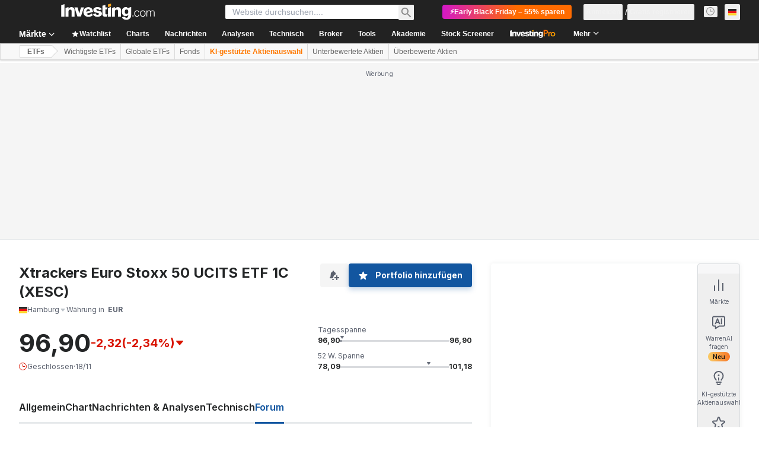

--- FILE ---
content_type: application/javascript
request_url: https://promos.investing.com/eu-a4flkt7l2b/z9gd/800129/de.investing.com/jsonp/z?cb=1763521114158&dre=l&callback=jQuery112407836981678523225_1763521114144&_=1763521114145
body_size: 1057
content:
jQuery112407836981678523225_1763521114144({"response":"[base64].[base64]","success":true,"dre":"l"});

--- FILE ---
content_type: application/javascript
request_url: https://cdn.investing.com/x/15e6e9e/_next/static/15e6e9e/_buildManifest.js
body_size: 6626
content:
self.__BUILD_MANIFEST=function(i,s,e,a,c,n,t,o,r,d,u,h,l,b,k,f,g,m,p,q,v,j,y,w,z,x,_,I,B,F,A,D,P,S,E,L,M,N,T,U,C,H,R,G,J,K,O,Q,V,W,X,Y,Z,$,ii,is,ie,ia,ic,it,io,ir){return{__rewrites:{afterFiles:[{has:i,source:"/equities/africa",destination:"/equities/continents/africa"},{has:i,source:"/equities/americas",destination:"/equities/continents/americas"},{has:i,source:"/equities/asia-pacific",destination:"/equities/continents/asia-pacific"},{has:i,source:"/equities/europe",destination:"/equities/continents/europe"},{has:i,source:"/equities/middle-east",destination:"/equities/continents/middle-east"},{has:i,source:"/equities/argentina",destination:"/equities/countries/argentina"},{has:i,source:"/equities/abu-dhabi",destination:"/equities/countries/abu-dhabi"},{has:i,source:"/equities/australia",destination:"/equities/countries/australia"},{has:i,source:"/equities/austria",destination:"/equities/countries/austria"},{has:i,source:"/equities/bahrain",destination:"/equities/countries/bahrain"},{has:i,source:"/equities/bangladesh",destination:"/equities/countries/bangladesh"},{has:i,source:"/equities/belgium",destination:"/equities/countries/belgium"},{has:i,source:"/equities/bosnia",destination:"/equities/countries/bosnia"},{has:i,source:"/equities/botswana",destination:"/equities/countries/botswana"},{has:i,source:"/equities/brazil",destination:"/equities/countries/brazil"},{has:i,source:"/equities/bulgaria",destination:"/equities/countries/bulgaria"},{has:i,source:"/equities/canada",destination:"/equities/countries/canada"},{has:i,source:"/equities/chile",destination:"/equities/countries/chile"},{has:i,source:"/equities/china",destination:"/equities/countries/china"},{has:i,source:"/equities/colombia",destination:"/equities/countries/colombia"},{has:i,source:"/equities/costa-rica",destination:"/equities/countries/costa-rica"},{has:i,source:"/equities/ivory-coast",destination:"/equities/countries/ivory-coast"},{has:i,source:"/equities/croatia",destination:"/equities/countries/croatia"},{has:i,source:"/equities/cyprus",destination:"/equities/countries/cyprus"},{has:i,source:"/equities/czech-republic",destination:"/equities/countries/czech-republic"},{has:i,source:"/equities/denmark",destination:"/equities/countries/denmark"},{has:i,source:"/equities/dubai",destination:"/equities/countries/dubai"},{has:i,source:"/equities/egypt",destination:"/equities/countries/egypt"},{has:i,source:"/equities/estonia",destination:"/equities/countries/estonia"},{has:i,source:"/equities/finland",destination:"/equities/countries/finland"},{has:i,source:"/equities/france",destination:"/equities/countries/france"},{has:i,source:"/equities/germany",destination:"/equities/countries/germany"},{has:i,source:"/equities/greece",destination:"/equities/countries/greece"},{has:i,source:"/equities/hong-kong",destination:"/equities/countries/hong-kong"},{has:i,source:"/equities/hungary",destination:"/equities/countries/hungary"},{has:i,source:"/equities/iceland",destination:"/equities/countries/iceland"},{has:i,source:"/equities/india",destination:"/equities/countries/india"},{has:i,source:"/equities/indonesia",destination:"/equities/countries/indonesia"},{has:i,source:"/equities/iraq",destination:"/equities/countries/iraq"},{has:i,source:"/equities/ireland",destination:"/equities/countries/ireland"},{has:i,source:"/equities/israel",destination:"/equities/countries/israel"},{has:i,source:"/equities/italy",destination:"/equities/countries/italy"},{has:i,source:"/equities/jamaica",destination:"/equities/countries/jamaica"},{has:i,source:"/equities/japan",destination:"/equities/countries/japan"},{has:i,source:"/equities/jordan",destination:"/equities/countries/jordan"},{has:i,source:"/equities/kazakhstan",destination:"/equities/countries/kazakhstan"},{has:i,source:"/equities/kenya",destination:"/equities/countries/kenya"},{has:i,source:"/equities/kuwait",destination:"/equities/countries/kuwait"},{has:i,source:"/equities/latvia",destination:"/equities/countries/latvia"},{has:i,source:"/equities/lebanon",destination:"/equities/countries/lebanon"},{has:i,source:"/equities/lithuania",destination:"/equities/countries/lithuania"},{has:i,source:"/equities/luxembourg",destination:"/equities/countries/luxembourg"},{has:i,source:"/equities/malawi",destination:"/equities/countries/malawi"},{has:i,source:"/equities/malaysia",destination:"/equities/countries/malaysia"},{has:i,source:"/equities/malta",destination:"/equities/countries/malta"},{has:i,source:"/equities/mauritius",destination:"/equities/countries/mauritius"},{has:i,source:"/equities/mexico",destination:"/equities/countries/mexico"},{has:i,source:"/equities/mongolia",destination:"/equities/countries/mongolia"},{has:i,source:"/equities/montenegro",destination:"/equities/countries/montenegro"},{has:i,source:"/equities/morocco",destination:"/equities/countries/morocco"},{has:i,source:"/equities/namibia",destination:"/equities/countries/namibia"},{has:i,source:"/equities/netherlands",destination:"/equities/countries/netherlands"},{has:i,source:"/equities/new-zealand",destination:"/equities/countries/new-zealand"},{has:i,source:"/equities/nigeria",destination:"/equities/countries/nigeria"},{has:i,source:"/equities/norway",destination:"/equities/countries/norway"},{has:i,source:"/equities/oman",destination:"/equities/countries/oman"},{has:i,source:"/equities/pakistan",destination:"/equities/countries/pakistan"},{has:i,source:"/equities/palestine",destination:"/equities/countries/palestine"},{has:i,source:"/equities/peru",destination:"/equities/countries/peru"},{has:i,source:"/equities/philippines",destination:"/equities/countries/philippines"},{has:i,source:"/equities/poland",destination:"/equities/countries/poland"},{has:i,source:"/equities/portugal",destination:"/equities/countries/portugal"},{has:i,source:"/equities/qatar",destination:"/equities/countries/qatar"},{has:i,source:"/equities/romania",destination:"/equities/countries/romania"},{has:i,source:"/equities/russia",destination:"/equities/countries/russia"},{has:i,source:"/equities/rwanda",destination:"/equities/countries/rwanda"},{has:i,source:"/equities/saudi-arabia",destination:"/equities/countries/saudi-arabia"},{has:i,source:"/equities/serbia",destination:"/equities/countries/serbia"},{has:i,source:"/equities/singapore",destination:"/equities/countries/singapore"},{has:i,source:"/equities/slovakia",destination:"/equities/countries/slovakia"},{has:i,source:"/equities/slovenia",destination:"/equities/countries/slovenia"},{has:i,source:"/equities/south-africa",destination:"/equities/countries/south-africa"},{has:i,source:"/equities/south-korea",destination:"/equities/countries/south-korea"},{has:i,source:"/equities/spain",destination:"/equities/countries/spain"},{has:i,source:"/equities/sri-lanka",destination:"/equities/countries/sri-lanka"},{has:i,source:"/equities/sweden",destination:"/equities/countries/sweden"},{has:i,source:"/equities/switzerland",destination:"/equities/countries/switzerland"},{has:i,source:"/equities/taiwan",destination:"/equities/countries/taiwan"},{has:i,source:"/equities/tanzania",destination:"/equities/countries/tanzania"},{has:i,source:"/equities/thailand",destination:"/equities/countries/thailand"},{has:i,source:"/equities/tunisia",destination:"/equities/countries/tunisia"},{has:i,source:"/equities/turkey",destination:"/equities/countries/turkey"},{has:i,source:"/equities/uganda",destination:"/equities/countries/uganda"},{has:i,source:"/equities/united-kingdom",destination:"/equities/countries/united-kingdom"},{has:i,source:"/equities/ukraine",destination:"/equities/countries/ukraine"},{has:i,source:"/equities/united-states",destination:"/equities/countries/united-states"},{has:i,source:"/equities/venezuela",destination:"/equities/countries/venezuela"},{has:i,source:"/equities/vietnam",destination:"/equities/countries/vietnam"},{has:i,source:"/equities/zambia",destination:"/equities/countries/zambia"},{has:i,source:"/equities/zimbabwe",destination:"/equities/countries/zimbabwe"},{has:i,source:"/indices/argentina-indices",destination:"/indices/countries/argentina-indices"},{has:i,source:"/indices/australia-indices",destination:"/indices/countries/australia-indices"},{has:i,source:"/indices/austria-indices",destination:"/indices/countries/austria-indices"},{has:i,source:"/indices/bahrain-indices",destination:"/indices/countries/bahrain-indices"},{has:i,source:"/indices/bangladesh-indices",destination:"/indices/countries/bangladesh-indices"},{has:i,source:"/indices/belgium-indices",destination:"/indices/countries/belgium-indices"},{has:i,source:"/indices/bosnia-indices",destination:"/indices/countries/bosnia-indices"},{has:i,source:"/indices/botswana-indices",destination:"/indices/countries/botswana-indices"},{has:i,source:"/indices/brazil-indices",destination:"/indices/countries/brazil-indices"},{has:i,source:"/indices/bulgaria-indices",destination:"/indices/countries/bulgaria-indices"},{has:i,source:"/indices/canada-indices",destination:"/indices/countries/canada-indices"},{has:i,source:"/indices/chile-indices",destination:"/indices/countries/chile-indices"},{has:i,source:"/indices/china-indices",destination:"/indices/countries/china-indices"},{has:i,source:"/indices/colombia-indices",destination:"/indices/countries/colombia-indices"},{has:i,source:"/indices/costa-rica-indices",destination:"/indices/countries/costa-rica-indices"},{has:i,source:"/indices/ivory-coast-indices",destination:"/indices/countries/ivory-coast-indices"},{has:i,source:"/indices/croatia-indices",destination:"/indices/countries/croatia-indices"},{has:i,source:"/indices/cyprus-indices",destination:"/indices/countries/cyprus-indices"},{has:i,source:"/indices/czech-republic-indices",destination:"/indices/countries/czech-republic-indices"},{has:i,source:"/indices/denmark-indices",destination:"/indices/countries/denmark-indices"},{has:i,source:"/indices/dubai-indices",destination:"/indices/countries/dubai-indices"},{has:i,source:"/indices/egypt-indices",destination:"/indices/countries/egypt-indices"},{has:i,source:"/indices/estonia-indices",destination:"/indices/countries/estonia-indices"},{has:i,source:"/indices/finland-indices",destination:"/indices/countries/finland-indices"},{has:i,source:"/indices/france-indices",destination:"/indices/countries/france-indices"},{has:i,source:"/indices/germany-indices",destination:"/indices/countries/germany-indices"},{has:i,source:"/indices/greece-indices",destination:"/indices/countries/greece-indices"},{has:i,source:"/indices/hong-kong-indices",destination:"/indices/countries/hong-kong-indices"},{has:i,source:"/indices/hungary-indices",destination:"/indices/countries/hungary-indices"},{has:i,source:"/indices/iceland-indices",destination:"/indices/countries/iceland-indices"},{has:i,source:"/indices/india-indices",destination:"/indices/countries/india-indices"},{has:i,source:"/indices/indonesia-indices",destination:"/indices/countries/indonesia-indices"},{has:i,source:"/indices/iraq-indices",destination:"/indices/countries/iraq-indices"},{has:i,source:"/indices/ireland-indices",destination:"/indices/countries/ireland-indices"},{has:i,source:"/indices/israeli-indices",destination:"/indices/countries/israeli-indices"},{has:i,source:"/indices/italy-indices",destination:"/indices/countries/italy-indices"},{has:i,source:"/indices/jamaica-indices",destination:"/indices/countries/jamaica-indices"},{has:i,source:"/indices/japan-indices",destination:"/indices/countries/japan-indices"},{has:i,source:"/indices/jordan-indices",destination:"/indices/countries/jordan-indices"},{has:i,source:"/indices/kazakhstan-indices",destination:"/indices/countries/kazakhstan-indices"},{has:i,source:"/indices/kenya-indices",destination:"/indices/countries/kenya-indices"},{has:i,source:"/indices/kuwaiti-indices",destination:"/indices/countries/kuwaiti-indices"},{has:i,source:"/indices/latvia-indices",destination:"/indices/countries/latvia-indices"},{has:i,source:"/indices/lebanon-indices",destination:"/indices/countries/lebanon-indices"},{has:i,source:"/indices/lithuania-indices",destination:"/indices/countries/lithuania-indices"},{has:i,source:"/indices/luxembourg-indices",destination:"/indices/countries/luxembourg-indices"},{has:i,source:"/indices/malawi-indices",destination:"/indices/countries/malawi-indices"},{has:i,source:"/indices/malaysia-indices",destination:"/indices/countries/malaysia-indices"},{has:i,source:"/indices/malta-indices",destination:"/indices/countries/malta-indices"},{has:i,source:"/indices/mauritius-indices",destination:"/indices/countries/mauritius-indices"},{has:i,source:"/indices/mexico-indices",destination:"/indices/countries/mexico-indices"},{has:i,source:"/indices/mongolia-indices",destination:"/indices/countries/mongolia-indices"},{has:i,source:"/indices/montenegro-indices",destination:"/indices/countries/montenegro-indices"},{has:i,source:"/indices/morocco-indices",destination:"/indices/countries/morocco-indices"},{has:i,source:"/indices/namibia-indices",destination:"/indices/countries/namibia-indices"},{has:i,source:"/indices/netherlands-indices",destination:"/indices/countries/netherlands-indices"},{has:i,source:"/indices/new-zealand-indices",destination:"/indices/countries/new-zealand-indices"},{has:i,source:"/indices/nigeria-indices",destination:"/indices/countries/nigeria-indices"},{has:i,source:"/indices/norway-indices",destination:"/indices/countries/norway-indices"},{has:i,source:"/indices/oman-indices",destination:"/indices/countries/oman-indices"},{has:i,source:"/indices/pakistan-indices",destination:"/indices/countries/pakistan-indices"},{has:i,source:"/indices/palestine-indices",destination:"/indices/countries/palestine-indices"},{has:i,source:"/indices/peru-indices",destination:"/indices/countries/peru-indices"},{has:i,source:"/indices/philippines-indices",destination:"/indices/countries/philippines-indices"},{has:i,source:"/indices/poland-indices",destination:"/indices/countries/poland-indices"},{has:i,source:"/indices/portugal-indices",destination:"/indices/countries/portugal-indices"},{has:i,source:"/indices/qatar-indices",destination:"/indices/countries/qatar-indices"},{has:i,source:"/indices/romania-indices",destination:"/indices/countries/romania-indices"},{has:i,source:"/indices/russia-indices",destination:"/indices/countries/russia-indices"},{has:i,source:"/indices/rwanda-indices",destination:"/indices/countries/rwanda-indices"},{has:i,source:"/indices/saudi-arabia-indices",destination:"/indices/countries/saudi-arabia-indices"},{has:i,source:"/indices/serbia-indices",destination:"/indices/countries/serbia-indices"},{has:i,source:"/indices/singapore-indices",destination:"/indices/countries/singapore-indices"},{has:i,source:"/indices/slovakia-indices",destination:"/indices/countries/slovakia-indices"},{has:i,source:"/indices/slovenia-indices",destination:"/indices/countries/slovenia-indices"},{has:i,source:"/indices/south-africa-indices",destination:"/indices/countries/south-africa-indices"},{has:i,source:"/indices/south-korea-indices",destination:"/indices/countries/south-korea-indices"},{has:i,source:"/indices/spain-indices",destination:"/indices/countries/spain-indices"},{has:i,source:"/indices/sri-lanka-indices",destination:"/indices/countries/sri-lanka-indices"},{has:i,source:"/indices/sweden-indices",destination:"/indices/countries/sweden-indices"},{has:i,source:"/indices/switzerland-indices",destination:"/indices/countries/switzerland-indices"},{has:i,source:"/indices/taiwan-indices",destination:"/indices/countries/taiwan-indices"},{has:i,source:"/indices/tanzania-indices",destination:"/indices/countries/tanzania-indices"},{has:i,source:"/indices/thailand-indices",destination:"/indices/countries/thailand-indices"},{has:i,source:"/indices/tunisia-indices",destination:"/indices/countries/tunisia-indices"},{has:i,source:"/indices/turkey-indices",destination:"/indices/countries/turkey-indices"},{has:i,source:"/indices/uganda-indices",destination:"/indices/countries/uganda-indices"},{has:i,source:"/indices/uk-indices",destination:"/indices/countries/uk-indices"},{has:i,source:"/indices/ukraine-indices",destination:"/indices/countries/ukraine-indices"},{has:i,source:"/indices/usa-indices",destination:"/indices/countries/usa-indices"},{has:i,source:"/indices/venezuela-indices",destination:"/indices/countries/venezuela-indices"},{has:i,source:"/indices/vietnam-indices",destination:"/indices/countries/vietnam-indices"},{has:i,source:"/indices/zambia-indices",destination:"/indices/countries/zambia-indices"},{has:i,source:"/indices/zimbabwe-indices",destination:"/indices/countries/zimbabwe-indices"},{has:i,source:"/equities/:country-adrs",destination:"/equities/adrs/:country"},{has:i,source:"/equities/:country(abu-dhabi|argentina|australia|austria|bahrain|bangladesh|belgium|bosnia|botswana|brazil|bulgaria|canada|chile|china|colombia|costa-rica|croatia|cyprus|czech-republic|denmark|egypt|estonia|finland|france|germany|greece|hong-kong|hungary|iceland|india|indonesia|iraq|ireland|israel|italy|ivory-coast|jamaica|japan|jordan|kazakhstan|kenya|kuwait|latvia|lebanon|lithuania|luxembourg|malawi|malaysia|malta|mauritius|mexico|mongolia|montenegro|morocco|namibia|netherlands|new-zealand|nigeria|norway|oman|pakistan|palestine|peru|philippines|poland|portugal|qatar|romania|russia|rwanda|saudi-arabia|serbia|singapore|slovakia|slovenia|south-africa|south-korea|spain|sri-lanka|sweden|switzerland|taiwan|tanzania|thailand|tunisia|turkey|uae|uganda|ukraine|united-kingdom|united-states|venezuela|vietnam|zambia|zimbabwe)/:metric(52-week-high|52-week-low|most-active-stocks|top-stock-gainers|top-stock-losers)",destination:"/equities/country-metrics/:country?metric=:metric"},{has:i,source:"/equities/:metric(52-week-high|52-week-low|most-active-stocks|top-stock-gainers|top-stock-losers)",destination:"/equities/country-metrics/default?metric=:metric"},{has:i,source:"/equities/most-undervalued",destination:"/equities/country-metrics/most-undervalued?country=default"},{has:i,source:"/equities/:country(abu-dhabi|argentina|australia|austria|bahrain|bangladesh|belgium|bosnia|botswana|brazil|bulgaria|canada|chile|china|colombia|costa-rica|croatia|cyprus|czech-republic|denmark|egypt|estonia|finland|france|germany|greece|hong-kong|hungary|iceland|india|indonesia|iraq|ireland|israel|italy|ivory-coast|jamaica|japan|jordan|kazakhstan|kenya|kuwait|latvia|lebanon|lithuania|luxembourg|malawi|malaysia|malta|mauritius|mexico|mongolia|montenegro|morocco|namibia|netherlands|new-zealand|nigeria|norway|oman|pakistan|palestine|peru|philippines|poland|portugal|qatar|romania|russia|rwanda|saudi-arabia|serbia|singapore|slovakia|slovenia|south-africa|south-korea|spain|sri-lanka|sweden|switzerland|taiwan|tanzania|thailand|tunisia|turkey|uae|uganda|ukraine|united-kingdom|united-states|venezuela|vietnam|zambia|zimbabwe)/most-undervalued",destination:"/equities/country-metrics/most-undervalued?country=:country"},{has:i,source:"/equities/most-overvalued",destination:"/equities/country-metrics/most-overvalued?country=default"},{has:i,source:"/equities/:country(abu-dhabi|argentina|australia|austria|bahrain|bangladesh|belgium|bosnia|botswana|brazil|bulgaria|canada|chile|china|colombia|costa-rica|croatia|cyprus|czech-republic|denmark|egypt|estonia|finland|france|germany|greece|hong-kong|hungary|iceland|india|indonesia|iraq|ireland|israel|italy|ivory-coast|jamaica|japan|jordan|kazakhstan|kenya|kuwait|latvia|lebanon|lithuania|luxembourg|malawi|malaysia|malta|mauritius|mexico|mongolia|montenegro|morocco|namibia|netherlands|new-zealand|nigeria|norway|oman|pakistan|palestine|peru|philippines|poland|portugal|qatar|romania|russia|rwanda|saudi-arabia|serbia|singapore|slovakia|slovenia|south-africa|south-korea|spain|sri-lanka|sweden|switzerland|taiwan|tanzania|thailand|tunisia|turkey|uae|uganda|ukraine|united-kingdom|united-states|venezuela|vietnam|zambia|zimbabwe)/most-overvalued",destination:"/equities/country-metrics/most-overvalued?country=:country"}],beforeFiles:[{has:i,source:"/health",destination:"/api/_health"},{has:i,source:"/metrics",destination:"/api/_metrics"},{has:i,source:"/next/user/sign-out",destination:"/api/sign-out"}],fallback:[]},__routerFilterStatic:{numItems:8,errorRate:1e-4,numBits:154,numHashes:14,bitArray:[0,1,1,0,u,u,h,h,u,u,u,u,u,u,u,u,h,h,h,u,h,u,h,h,h,h,h,u,u,u,u,h,h,u,h,h,h,h,h,h,h,u,h,h,h,u,h,u,u,u,u,u,h,u,h,h,h,u,u,u,u,u,u,h,h,u,h,h,u,h,h,h,h,u,u,u,h,h,u,u,u,u,h,u,u,u,h,u,h,u,h,h,h,h,h,h,u,u,u,u,u,h,u,h,h,h,h,h,u,h,u,h,u,u,h,h,h,u,h,u,u,u,u,u,h,u,u,u,h,u,h,u,u,h,h,u,h,u,h,h,u,u,h,h,h,h,h,h,u,u,h,h,u,u]},__routerFilterDynamic:{numItems:h,errorRate:1e-4,numBits:20,numHashes:14,bitArray:[u,u,h,u,h,u,u,u,h,u,u,u,h,h,h,h,h,u,u,h]},"/":[n,b,F,y,"static/chunks/3324-da6bad0219f8c352.js",s,e,a,c,t,o,r,d,k,l,f,p,P,"static/chunks/4602-8e33e15160ff0064.js","static/css/1410a72d54f2ad83.css","static/chunks/pages/index-8a912d8106b60b54.js"],"/_error":["static/chunks/pages/_error-33e30204566a169c.js"],"/analysis":[n,b,F,s,e,a,c,t,o,r,d,k,g,N,Z,$,"static/chunks/pages/analysis-4aa99af03eaf2deb.js"],"/analysis/[...params]":[n,b,y,T,ii,s,e,a,c,t,o,r,d,k,g,U,C,is,"static/css/0ac35cadb00ddd4a.css","static/chunks/pages/analysis/[...params]-d0e8075e4e86b38c.js"],"/article-hooks-preview":[T,C,"static/chunks/pages/article-hooks-preview-b1487336bdc8bf93.js"],"/charts":[n,s,e,a,c,t,o,r,d,"static/css/12b6e324d5d924a7.css","static/chunks/pages/charts-535d7a262dc61de8.js"],"/charts/cryptocurrency-charts":[n,s,e,a,c,t,o,r,d,w,z,"static/chunks/pages/charts/cryptocurrency-charts-5169257f1b2c2437.js"],"/charts/forex-charts":[n,s,e,a,c,t,o,r,d,w,z,"static/chunks/pages/charts/forex-charts-c7bf2cd307412ce0.js"],"/charts/futures-charts":[n,s,e,a,c,t,o,r,d,w,z,"static/chunks/pages/charts/futures-charts-32cccdd5643115f8.js"],"/charts/indices-charts":[n,s,e,a,c,t,o,r,d,w,z,"static/chunks/pages/charts/indices-charts-75136f7c730c0298.js"],"/charts/live-charts":[n,s,e,a,c,t,o,r,d,w,z,"static/chunks/pages/charts/live-charts-cc901f5b3f877ccb.js"],"/charts/multiple-forex-streaming-charts":[n,s,e,a,c,t,o,r,d,w,z,"static/chunks/pages/charts/multiple-forex-streaming-charts-37f9f85a5d4f57e4.js"],"/charts/multiple-indices-streaming-charts":[n,s,e,a,c,t,o,r,d,w,z,"static/chunks/pages/charts/multiple-indices-streaming-charts-692fc94517f89d85.js"],"/charts/stocks-charts":[n,s,e,a,c,t,o,r,d,w,z,"static/chunks/pages/charts/stocks-charts-951e535bfc6d4396.js"],"/commodities":[n,m,s,e,a,c,t,o,r,d,l,f,x,_,"static/chunks/pages/commodities-f8c45e9d8a37ae6d.js"],"/commodities/energy":[n,m,s,e,a,c,t,o,r,d,l,f,x,_,"static/chunks/pages/commodities/energy-bc2cef93def4da89.js"],"/commodities/grains":[n,m,s,e,a,c,t,o,r,d,l,f,x,_,"static/chunks/pages/commodities/grains-91753de3454d6500.js"],"/commodities/meats":[n,m,s,e,a,c,t,o,r,d,l,f,x,_,"static/chunks/pages/commodities/meats-93abf488bc075d11.js"],"/commodities/metals":[n,m,s,e,a,c,t,o,r,d,l,f,x,_,"static/chunks/pages/commodities/metals-3c08c32023f4a409.js"],"/commodities/real-time-futures":[n,b,m,s,e,a,c,t,o,r,d,k,l,g,f,p,q,v,j,"static/chunks/pages/commodities/real-time-futures-2ca0889aba42b21d.js"],"/commodities/softs":[n,m,s,e,a,c,t,o,r,d,l,f,x,_,"static/chunks/pages/commodities/softs-674c633321581e58.js"],"/commodities/[...commodity]":[n,s,e,a,c,t,o,r,d,I,"static/chunks/pages/commodities/[...commodity]-f6ba68a106144d93.js"],"/crypto":[n,b,"static/chunks/5449-1ddb0cee098b6105.js",s,e,a,c,t,o,r,d,k,l,g,f,M,"static/css/77cf6160eb693318.css","static/chunks/pages/crypto-47c9bf9b0447ed4a.js"],"/crypto/currencies":[n,s,e,a,c,t,o,r,d,l,ie,ia,"static/chunks/pages/crypto/currencies-7b21a5b404168a23.js"],"/crypto/currencies/[path]":[n,s,e,a,c,t,o,r,d,l,ie,ia,"static/chunks/pages/crypto/currencies/[path]-645a9e910862c61a.js"],"/crypto/[...crypto]":[n,s,e,a,c,t,o,r,d,I,"static/chunks/pages/crypto/[...crypto]-11cd1559ec706f95.js"],"/currencies/fx-futures":[n,b,m,s,e,a,c,t,o,r,d,k,l,g,f,p,q,v,j,"static/chunks/pages/currencies/fx-futures-e12e8690f3ddc8df.js"],"/currencies/single-currency-crosses":[n,b,m,s,e,a,c,t,o,r,d,k,l,g,f,p,q,v,j,"static/chunks/pages/currencies/single-currency-crosses-f7ab7906b6e5c612.js"],"/currencies/streaming-forex-rates-majors":[n,b,m,s,e,a,c,t,o,r,d,k,l,g,f,p,q,v,j,"static/chunks/pages/currencies/streaming-forex-rates-majors-009d524b80b82330.js"],"/currencies/[[...currency]]":[n,b,F,s,e,a,c,t,o,r,d,k,g,"static/chunks/1850-fc5962dd4d0f54ab.js","static/chunks/3178-ae3771b06ab4773f.js",N,"static/chunks/3368-d57b4aeea00a0323.js","static/chunks/9239-7fb0d9564ec13751.js","static/chunks/32-5aa1e3ad14d635ee.js","static/chunks/952-94d349722377e96f.js",P,"static/css/bb95f0ede5e58b44.css","static/chunks/pages/currencies/[[...currency]]-391da34c00ae9c8a.js"],"/discover/ai-robotics-etfs":[n,b,m,s,e,a,c,t,o,r,d,k,l,g,f,p,q,v,j,"static/chunks/pages/discover/ai-robotics-etfs-8e372d3703c8f49b.js"],"/discover/ai-stocks":[n,b,m,s,e,a,c,t,o,r,d,k,l,g,f,p,q,v,j,"static/chunks/pages/discover/ai-stocks-c83d6fc3bf5e2d09.js"],"/discover/airlines-stocks":[n,b,m,s,e,a,c,t,o,r,d,k,l,g,f,p,q,v,j,"static/chunks/pages/discover/airlines-stocks-554d3c2ce392ab7c.js"],"/discover/automotive-stocks":[n,b,m,s,e,a,c,t,o,r,d,k,l,g,f,p,q,v,j,"static/chunks/pages/discover/automotive-stocks-df1f27af7a006280.js"],"/discover/bank-stocks":[n,b,m,s,e,a,c,t,o,r,d,k,l,g,f,p,q,v,j,"static/chunks/pages/discover/bank-stocks-1a41e5e3f818baef.js"],"/discover/best-stocks-under-10":[n,b,m,s,e,a,c,t,o,r,d,k,l,g,f,p,q,v,j,"static/chunks/pages/discover/best-stocks-under-10-b5b5f1a7b3e77f6d.js"],"/discover/bitcoin-etfs":[n,b,m,s,e,a,c,t,o,r,d,k,l,g,f,p,q,v,j,"static/chunks/pages/discover/bitcoin-etfs-45edf92fb7973ca2.js"],"/discover/brazil-acoes-eua":[n,b,m,s,e,a,c,t,o,r,d,k,l,g,f,p,q,v,j,"static/chunks/pages/discover/brazil-acoes-eua-4166d9d1328c5b10.js"],"/discover/brazil-agro-stocks":[n,b,m,s,e,a,c,t,o,r,d,k,l,g,f,p,q,v,j,"static/chunks/pages/discover/brazil-agro-stocks-638e92f3d0964f26.js"],"/discover/brazil-bdrs":[n,b,m,s,e,a,c,t,o,r,d,k,l,g,f,p,q,v,j,"static/chunks/pages/discover/brazil-bdrs-94d130bdca2cf714.js"],"/discover/brazil-etfs-cripto-bitcoin":[n,b,m,s,e,a,c,t,o,r,d,k,l,g,f,p,q,v,j,"static/chunks/pages/discover/brazil-etfs-cripto-bitcoin-b58380ba06385026.js"],"/discover/brazil-fi-infras":[n,b,m,s,e,a,c,t,o,r,d,k,l,g,f,p,q,v,j,"static/chunks/pages/discover/brazil-fi-infras-961823c0c863383e.js"],"/discover/brazil-fips":[n,b,m,s,e,a,c,t,o,r,d,k,l,g,f,p,q,v,j,"static/chunks/pages/discover/brazil-fips-6262329f35247a2d.js"],"/discover/brazil-real-estate-stocks":[n,b,m,s,e,a,c,t,o,r,d,k,l,g,f,p,q,v,j,"static/chunks/pages/discover/brazil-real-estate-stocks-c67e48c17dddfd5a.js"],"/discover/crypto-etfs":[n,b,m,s,e,a,c,t,o,r,d,k,l,g,f,p,q,v,j,"static/chunks/pages/discover/crypto-etfs-3cb50c9c0a051425.js"],"/discover/cybersecurity-stocks":[n,b,m,s,e,a,c,t,o,r,d,k,l,g,f,p,q,v,j,"static/chunks/pages/discover/cybersecurity-stocks-2052d386bcc3c0fe.js"],"/discover/edtech-stocks":[n,b,m,s,e,a,c,t,o,r,d,k,l,g,f,p,q,v,j,"static/chunks/pages/discover/edtech-stocks-def6dd0cb47ac037.js"],"/discover/electric-vehicles-stocks":[n,b,m,s,e,a,c,t,o,r,d,k,l,g,f,p,q,v,j,"static/chunks/pages/discover/electric-vehicles-stocks-7c9f2d407256efb1.js"],"/discover/football-clubs-stocks":[n,b,m,s,e,a,c,t,o,r,d,k,l,g,f,p,q,v,j,"static/chunks/pages/discover/football-clubs-stocks-cf284fa0a54b756e.js"],"/discover/football-fan-tokens":[n,b,m,s,e,a,c,t,o,r,d,k,l,g,f,p,q,v,j,"static/chunks/pages/discover/football-fan-tokens-127027e94618046f.js"],"/discover/gaming-stocks":[n,b,m,s,e,a,c,t,o,r,d,k,l,g,f,p,q,v,j,"static/chunks/pages/discover/gaming-stocks-905e14e6ed47bd17.js"],"/discover/high-dividend-stocks":[n,b,m,s,e,a,c,t,o,r,d,k,l,g,f,p,q,v,j,"static/chunks/pages/discover/high-dividend-stocks-ad9d4d391129f70f.js"],"/discover/india-ai-stocks":[n,b,m,s,e,a,c,t,o,r,d,k,l,g,f,p,q,v,j,"static/chunks/pages/discover/india-ai-stocks-fff8c0815a75f75f.js"],"/discover/india-defence-stocks":[n,b,m,s,e,a,c,t,o,r,d,k,l,g,f,p,q,v,j,"static/chunks/pages/discover/india-defence-stocks-6b344f779d532e6e.js"],"/discover/india-dividend-stocks":[n,b,m,s,e,a,c,t,o,r,d,k,l,g,f,p,q,v,j,"static/chunks/pages/discover/india-dividend-stocks-f1cf73622037754d.js"],"/discover/india-ev-stocks":[n,b,m,s,e,a,c,t,o,r,d,k,l,g,f,p,q,v,j,"static/chunks/pages/discover/india-ev-stocks-db19b334967b9207.js"],"/discover/india-green-energy-stocks":[n,b,m,s,e,a,c,t,o,r,d,k,l,g,f,p,q,v,j,"static/chunks/pages/discover/india-green-energy-stocks-750abcc224d41652.js"],"/discover/india-it-stocks":[n,b,m,s,e,a,c,t,o,r,d,k,l,g,f,p,q,v,j,"static/chunks/pages/discover/india-it-stocks-eafd1fe883e2df1d.js"],"/discover/india-renewable-energy-stocks":[n,b,m,s,e,a,c,t,o,r,d,k,l,g,f,p,q,v,j,"static/chunks/pages/discover/india-renewable-energy-stocks-da21d0804b668e4c.js"],"/discover/india-semiconductor-stocks":[n,b,m,s,e,a,c,t,o,r,d,k,l,g,f,p,q,v,j,"static/chunks/pages/discover/india-semiconductor-stocks-8dd0048c858c0c23.js"],"/discover/india-solar-energy-stocks":[n,b,m,s,e,a,c,t,o,r,d,k,l,g,f,p,q,v,j,"static/chunks/pages/discover/india-solar-energy-stocks-8c0a64e097eef0b5.js"],"/discover/longevity-stocks":[n,b,m,s,e,a,c,t,o,r,d,k,l,g,f,p,q,v,j,"static/chunks/pages/discover/longevity-stocks-e1aa02663c959077.js"],"/discover/nuclear-energy":[n,b,m,s,e,a,c,t,o,r,d,k,l,g,f,p,q,v,j,"static/chunks/pages/discover/nuclear-energy-e0cd2c920077f0da.js"],"/discover/recession-proof-stocks":[n,b,m,s,e,a,c,t,o,r,d,k,l,g,f,p,q,v,j,"static/chunks/pages/discover/recession-proof-stocks-8a5428a91d064be7.js"],"/discover/renewable-energy-etfs":[n,b,m,s,e,a,c,t,o,r,d,k,l,g,f,p,q,v,j,"static/chunks/pages/discover/renewable-energy-etfs-d3c68184790e714b.js"],"/discover/renewable-energy-stocks":[n,b,m,s,e,a,c,t,o,r,d,k,l,g,f,p,q,v,j,"static/chunks/pages/discover/renewable-energy-stocks-0daeeaf07f65bbc8.js"],"/discover/starter-kit":[n,b,m,s,e,a,c,t,o,r,d,k,l,g,f,p,q,v,j,"static/chunks/pages/discover/starter-kit-3eb71e2eb7b40b08.js"],"/discover/top-dividend-stocks":[n,b,m,s,e,a,c,t,o,r,d,k,l,g,f,p,q,v,j,"static/chunks/pages/discover/top-dividend-stocks-148a5912e810c27a.js"],"/earnings-calendar":[s,e,a,l,f,ic,"static/css/ec22248d782f45df.css","static/chunks/pages/earnings-calendar-bc5c991a5d314033.js"],"/economic-calendar":[n,F,s,e,a,c,t,o,r,d,P,ic,"static/css/8d584a04351f0bc0.css","static/chunks/pages/economic-calendar-8997e18220450294.js"],"/economic-calendar/[slug]":[n,s,e,a,c,t,o,r,d,U,"static/css/139f3180644f5778.css","static/chunks/pages/economic-calendar/[slug]-65e69fcba9d1282d.js"],"/equities":[n,b,m,s,e,a,c,t,o,r,d,k,l,g,f,p,q,v,j,"static/chunks/pages/equities-fc07627902f3b524.js"],"/equities/adrs/[country]":[n,b,m,s,e,a,c,t,o,r,d,k,l,g,f,p,q,v,j,"static/chunks/pages/equities/adrs/[country]-aeecd79d07563c0f.js"],"/equities/after-hours":[n,b,F,s,e,a,c,t,o,r,d,k,g,p,P,M,it,"static/css/36cb69c93b6206a7.css","static/chunks/pages/equities/after-hours-abf2e5abb8c97fac.js"],"/equities/cannabis-stocks":[n,b,m,s,e,a,c,t,o,r,d,k,l,g,f,p,q,v,j,"static/chunks/pages/equities/cannabis-stocks-88be6c770fc6ff01.js"],"/equities/continents/[[...continent]]":[n,b,m,s,e,a,c,t,o,r,d,k,l,g,f,p,q,v,j,"static/chunks/pages/equities/continents/[[...continent]]-abb6539722aa503e.js"],"/equities/countries/[[...country]]":[n,b,m,s,e,a,c,t,o,r,d,k,l,g,f,p,q,v,j,"static/chunks/pages/equities/countries/[[...country]]-ac6fe8ba15184da1.js"],"/equities/country-metrics/most-overvalued":[n,b,B,H,s,e,a,c,t,o,r,d,k,l,q,R,io,ir,"static/chunks/pages/equities/country-metrics/most-overvalued-644ca582f5d67744.js"],"/equities/country-metrics/most-undervalued":[n,b,B,H,s,e,a,c,t,o,r,d,k,l,q,R,io,ir,"static/chunks/pages/equities/country-metrics/most-undervalued-12c049473416ff57.js"],"/equities/country-metrics/[...country]":[n,b,m,s,e,a,c,t,o,r,d,k,l,g,f,p,q,v,j,"static/chunks/pages/equities/country-metrics/[...country]-d7005e1f301f5248.js"],"/equities/pre-market":[n,b,F,s,e,a,c,t,o,r,d,k,g,p,P,M,it,"static/css/5a4fb7e09b88a549.css","static/chunks/pages/equities/pre-market-87ca53216ded3957.js"],"/equities/trending-stocks":[n,b,m,s,e,a,c,t,o,r,d,k,l,g,f,p,q,v,j,"static/chunks/pages/equities/trending-stocks-42ee6c8b696b218c.js"],"/equities/[...equity]":[n,s,e,a,c,t,o,r,d,I,"static/chunks/pages/equities/[...equity]-3b95b8ac04799597.js"],"/etfs/[[...etf]]":[n,s,e,a,c,t,o,r,d,I,"static/chunks/pages/etfs/[[...etf]]-16e12048ee29e996.js"],"/indices":[n,"static/chunks/2592-1ddb0cee098b6105.js",s,e,a,c,t,o,r,d,l,f,q,"static/css/cbb1d8372693e3c2.css","static/chunks/pages/indices-3650ef5671fcd29e.js"],"/indices/commodities-indices":[n,b,m,s,e,a,c,t,o,r,d,k,l,g,f,p,q,v,j,"static/chunks/pages/indices/commodities-indices-d3d24be5ec7f56f2.js"],"/indices/countries/[[...country]]":[n,b,m,s,e,a,c,t,o,r,d,k,l,g,f,p,q,v,j,"static/chunks/pages/indices/countries/[[...country]]-9429c1d294c6db5f.js"],"/indices/indices-cfds":[n,b,m,s,e,a,c,t,o,r,d,k,l,g,f,p,q,v,j,"static/chunks/pages/indices/indices-cfds-030ed7435d5f9d9d.js"],"/indices/indices-futures":[n,m,s,e,a,c,t,o,r,d,l,f,x,_,"static/chunks/pages/indices/indices-futures-f3733c882b7e30bb.js"],"/indices/major-indices":[n,b,m,s,e,a,c,t,o,r,d,k,l,g,f,p,q,v,j,"static/chunks/pages/indices/major-indices-aad00bd2d9626f44.js"],"/indices/[...index]":[n,s,e,a,c,t,o,r,d,I,"static/chunks/pages/indices/[...index]-5f9114d93b7d0e6a.js"],"/locales-preview":["static/chunks/pages/locales-preview-8e9fab006d475090.js"],"/news":[n,b,F,y,s,e,a,c,t,o,r,d,k,g,N,Z,$,"static/chunks/pages/news-7ff9b10abe0310f7.js"],"/news/headlines":[n,b,B,H,s,e,a,c,t,o,r,d,k,R,"static/css/2904de357237053a.css","static/chunks/pages/news/headlines-a46e8545c64f096e.js"],"/news/[...params]":[n,b,y,T,ii,s,e,a,c,t,o,r,d,k,g,M,U,C,is,"static/css/2262f9800ec1115a.css","static/chunks/pages/news/[...params]-00ce3a0392b49a46.js"],"/rates-bonds/brazil-tesouro-direto":[n,b,m,s,e,a,c,t,o,r,d,k,l,g,f,p,q,v,j,"static/chunks/pages/rates-bonds/brazil-tesouro-direto-1ccf26cbac63dfb0.js"],"/rates-bonds/financial-futures":[n,m,s,e,a,c,t,o,r,d,l,f,x,_,"static/chunks/pages/rates-bonds/financial-futures-1cd3a0124f4df9a5.js"],"/rates-bonds/israel-makams":[n,b,m,s,e,a,c,t,o,r,d,k,l,g,f,p,q,v,j,"static/chunks/pages/rates-bonds/israel-makams-6ef773936d839e8a.js"],"/rates-bonds/world-cds":[n,b,m,s,e,a,c,t,o,r,d,k,l,g,f,p,q,v,j,"static/chunks/pages/rates-bonds/world-cds-52acb0a1cbf50b4b.js"],"/rates-bonds/[[...bond]]":[n,s,e,a,c,t,o,r,d,I,"static/chunks/pages/rates-bonds/[[...bond]]-edeab8e844c96e0f.js"],"/signup":["static/css/6ef0bbe86c7eb13d.css","static/chunks/pages/signup-b5f22ff3248d81cf.js"],"/stock-screener":[G,J,s,K,O,"static/chunks/pages/stock-screener-c3f4a0b53230e970.js"],"/stock-screener/[screeningId]":[G,J,s,K,O,"static/chunks/pages/stock-screener/[screeningId]-e5928ecfc67559a2.js"],"/stock-screener/[...friendlyPath]":[G,J,s,K,O,"static/chunks/pages/stock-screener/[...friendlyPath]-0b0e69f1308fe4c2.js"],"/top-strip-preview":["static/chunks/pages/top-strip-preview-52e5c00ae698426f.js"],"/warrenai":[y,B,A,S,s,e,a,c,D,E,L,Q,V,W,"static/chunks/pages/warrenai-18e42355757dd5ce.js"],"/warrenai/chat/[id]":[y,B,A,S,s,e,a,c,D,E,L,Q,V,W,"static/chunks/pages/warrenai/chat/[id]-b303c3e9cee1aa88.js"],"/warrenai/conversation/[id]":[B,A,S,D,E,L,"static/chunks/pages/warrenai/conversation/[id]-8574e06ec4b4ef28.js"],"/warrenai/folder/[id]":[y,B,A,S,s,e,a,c,D,E,L,Q,V,W,"static/chunks/pages/warrenai/folder/[id]-045cda1e9759486c.js"],"/warrenai/login":[y,D,"static/chunks/pages/warrenai/login-f6b72069233825a1.js"],"/warrenai/share/[id]":[B,A,S,D,E,L,"static/chunks/pages/warrenai/share/[id]-7acea48615745ea0.js"],"/widgets-docs":[n,s,e,a,c,t,o,r,d,I,"static/chunks/pages/widgets-docs-d94b44ab7d1e26a5.js"],"/widgets-docs/calendars/economic-calendar":[n,A,s,e,a,c,t,o,r,d,I,"static/chunks/pages/widgets-docs/calendars/economic-calendar-b2383f7692aa582b.js"],sortedPages:["/","/_app","/_error","/analysis","/analysis/[...params]","/article-hooks-preview","/charts","/charts/cryptocurrency-charts","/charts/forex-charts","/charts/futures-charts","/charts/indices-charts","/charts/live-charts","/charts/multiple-forex-streaming-charts","/charts/multiple-indices-streaming-charts","/charts/stocks-charts","/commodities","/commodities/energy","/commodities/grains","/commodities/meats","/commodities/metals","/commodities/real-time-futures","/commodities/softs","/commodities/[...commodity]","/crypto","/crypto/currencies","/crypto/currencies/[path]","/crypto/[...crypto]","/currencies/fx-futures","/currencies/single-currency-crosses","/currencies/streaming-forex-rates-majors","/currencies/[[...currency]]","/discover/ai-robotics-etfs","/discover/ai-stocks","/discover/airlines-stocks","/discover/automotive-stocks","/discover/bank-stocks","/discover/best-stocks-under-10","/discover/bitcoin-etfs","/discover/brazil-acoes-eua","/discover/brazil-agro-stocks","/discover/brazil-bdrs","/discover/brazil-etfs-cripto-bitcoin","/discover/brazil-fi-infras","/discover/brazil-fips","/discover/brazil-real-estate-stocks","/discover/crypto-etfs","/discover/cybersecurity-stocks","/discover/edtech-stocks","/discover/electric-vehicles-stocks","/discover/football-clubs-stocks","/discover/football-fan-tokens","/discover/gaming-stocks","/discover/high-dividend-stocks","/discover/india-ai-stocks","/discover/india-defence-stocks","/discover/india-dividend-stocks","/discover/india-ev-stocks","/discover/india-green-energy-stocks","/discover/india-it-stocks","/discover/india-renewable-energy-stocks","/discover/india-semiconductor-stocks","/discover/india-solar-energy-stocks","/discover/longevity-stocks","/discover/nuclear-energy","/discover/recession-proof-stocks","/discover/renewable-energy-etfs","/discover/renewable-energy-stocks","/discover/starter-kit","/discover/top-dividend-stocks","/earnings-calendar","/economic-calendar","/economic-calendar/[slug]","/equities","/equities/adrs/[country]","/equities/after-hours","/equities/cannabis-stocks","/equities/continents/[[...continent]]","/equities/countries/[[...country]]","/equities/country-metrics/most-overvalued","/equities/country-metrics/most-undervalued","/equities/country-metrics/[...country]","/equities/pre-market","/equities/trending-stocks","/equities/[...equity]","/etfs/[[...etf]]","/indices","/indices/commodities-indices","/indices/countries/[[...country]]","/indices/indices-cfds","/indices/indices-futures","/indices/major-indices","/indices/[...index]","/locales-preview","/news","/news/headlines","/news/[...params]","/rates-bonds/brazil-tesouro-direto","/rates-bonds/financial-futures","/rates-bonds/israel-makams","/rates-bonds/world-cds","/rates-bonds/[[...bond]]","/signup","/stock-screener","/stock-screener/[screeningId]","/stock-screener/[...friendlyPath]","/top-strip-preview","/warrenai","/warrenai/chat/[id]","/warrenai/conversation/[id]","/warrenai/folder/[id]","/warrenai/login","/warrenai/share/[id]","/widgets-docs","/widgets-docs/calendars/economic-calendar"]}}(void 0,"static/chunks/1759-bc591403f2d89b57.js","static/css/7cda3ae699a7eec1.css","static/chunks/1666-d4721b1715a9e6a2.js","static/chunks/8632-a16e0d46a2da6f36.js","static/chunks/8992-8a8e9eceb1b8e79f.js","static/chunks/58-c4cecedc595487f1.js","static/chunks/3103-35d9cbadb45b33cc.js","static/chunks/5059-0c72138849bc5e80.js","static/chunks/1423-fe652db00c62d8e2.js",0,1,"static/chunks/5540-b5d95cd3e363237a.js","static/chunks/4031-924d4431a9b0c896.js","static/chunks/37-ef8493ab70fd8df3.js","static/chunks/2198-0ec57ec957ff09ec.js","static/chunks/1435-9fb6116ebd90f953.js","static/chunks/7830-1ddb0cee098b6105.js","static/chunks/3588-26f060e695b8d423.js","static/chunks/65-4bb1f5fb2d1c7405.js","static/css/31aa6414126986b2.css","static/chunks/1134-215d2b6ff247c660.js","static/chunks/4587-a775de1a9b29639a.js","static/chunks/1438-0ea49cd107731b80.js","static/css/b426b1ea82ff18fc.css","static/chunks/5710-a42293e002c5e105.js","static/css/9ce69a9ab229ab45.css","static/css/d392ec457543f0e1.css","static/chunks/340-29dfb559d08d2bc8.js","static/chunks/9573-9ba9d504e970178b.js","static/chunks/3830-a2b76c22645c22f2.js","static/chunks/6944-ce15b8d1653dee8d.js","static/chunks/424-3fa6336aa515d8af.js","static/chunks/9393-3ffd4d9bcb351ada.js","static/chunks/2358-66f9edff0633a36a.js","static/chunks/7342-0a89b9119d7c32a1.js","static/chunks/3610-10761253d0cae04e.js","static/chunks/7983-790c506a04577f90.js","static/chunks/2915-4a3f1419b4806c66.js","static/chunks/7648-8885be9ea16cecd2.js","static/css/75b415b4cc033280.css","static/chunks/3727-eb5fb84dda616849.js","static/chunks/1641-5a55e4f4c94c9804.js","static/chunks/4287-6281c4e3288fcada.js","static/chunks/5931-c855cd3ae845f6d1.js","static/chunks/9611-cda2edbaa0327575.js","static/css/329e8c6c5ce0a78d.css","static/chunks/9410-b2f5f3019f537fb6.js","static/chunks/7705-37d5095e5f9cb0eb.js","static/css/270c04737bdec42f.css",1e-4,14,"static/chunks/6766-5c7d467141745326.js","static/css/2c829cbb425008ec.css","static/chunks/2930-b792ac0cfcf849ec.js","static/chunks/9179-78bc509e79756ef9.js","static/chunks/1237-a6262553613631a3.js","static/css/4e8f6b8be158aa9d.css","static/chunks/1199-65739310ada51aaa.js","static/chunks/9451-59152a798c5f3b53.js","static/chunks/7438-bf5215ab751f93f5.js","static/css/f5cb250b65ceb215.css"),self.__BUILD_MANIFEST_CB&&self.__BUILD_MANIFEST_CB();

--- FILE ---
content_type: application/javascript
request_url: https://cdn.investing.com/x/15e6e9e/_next/static/chunks/pages/etfs/%5B%5B...etf%5D%5D-16e12048ee29e996.js
body_size: 801
content:
(self.webpackChunk_N_E=self.webpackChunk_N_E||[]).push([[2344,8832],{53642:(e,r,n)=>{"use strict";n.r(r),n.d(r,{__N_SSP:()=>x,default:()=>D});var a=n(37876);n(14232);var t=n(18847),i=n.n(t),s=n(56829),l=n(91423),o=n(38343),c=n(58885);let u=i()(()=>Promise.all([n.e(5021),n.e(6704),n.e(4031),n.e(9573),n.e(37),n.e(5540),n.e(1435),n.e(2198),n.e(1850),n.e(3178),n.e(7983),n.e(3368),n.e(9239),n.e(32),n.e(5095)]).then(n.bind(n,6915)),{loadableGenerated:{webpack:()=>[6915]}}),d=i()(()=>Promise.all([n.e(5021),n.e(9573),n.e(1850),n.e(3178),n.e(9239),n.e(9954)]).then(n.bind(n,97743)),{loadableGenerated:{webpack:()=>[97743]}}),b=i()(()=>Promise.all([n.e(5021),n.e(6990),n.e(9573),n.e(1850),n.e(3178),n.e(2392),n.e(2879)]).then(n.bind(n,2392)),{loadableGenerated:{webpack:()=>[2392]}}),p=i()(()=>Promise.all([n.e(5021),n.e(4031),n.e(9573),n.e(37),n.e(1435),n.e(1850),n.e(3178),n.e(7983),n.e(3368),n.e(8423),n.e(4816)]).then(n.bind(n,4816)),{loadableGenerated:{webpack:()=>[4816]}}),h=i()(()=>Promise.all([n.e(5021),n.e(1850),n.e(3178),n.e(549)]).then(n.bind(n,50549)),{loadableGenerated:{webpack:()=>[50549]}}),f=i()(()=>Promise.all([n.e(5021),n.e(4031),n.e(9573),n.e(37),n.e(1435),n.e(1850),n.e(3178),n.e(7983),n.e(3368),n.e(8423),n.e(4499)]).then(n.bind(n,44499)),{loadableGenerated:{webpack:()=>[44499]}}),w=i()(()=>Promise.all([n.e(5021),n.e(131),n.e(9573),n.e(1850),n.e(3178),n.e(7126),n.e(5260)]).then(n.bind(n,57126)),{loadableGenerated:{webpack:()=>[57126]}}),g=i()(()=>Promise.all([n.e(5021),n.e(9573),n.e(5540),n.e(2198),n.e(1850),n.e(3178),n.e(1245)]).then(n.bind(n,43565)).then(e=>e.EtfHoldings),{loadableGenerated:{webpack:()=>[43565]}}),m=i()(()=>Promise.all([n.e(5021),n.e(9573),n.e(1850),n.e(3178),n.e(9935)]).then(n.bind(n,59935)).then(e=>e.EtfDividends),{loadableGenerated:{webpack:()=>[59935]}}),v=()=>{let{dataStore:{instrumentStore:{currentSubMenu:e}}}=(0,s.P)();switch((0,c.J)(),e){case o.D9.Overview:case o.D9.DefaultOverview:return(0,a.jsx)(u,{});case o.D9.Technical:return(0,a.jsx)(d,{});case o.D9.StreamingChart:case o.D9.Chart:return(0,a.jsx)(b,{});case o.D9.News:return(0,a.jsx)(p,{});case o.D9.Commentary:return(0,a.jsx)(h,{});case o.D9.AnalysisOpinion:return(0,a.jsx)(f,{});case o.D9.HistoricalData:return(0,a.jsx)(w,{});case o.D9.Holdings:return(0,a.jsx)(g,{});case o.D9.Dividends:return(0,a.jsx)(m,{});default:return(0,a.jsx)(u,{})}};v.Layout=l.$;var x=!0;let D=v},55509:e=>{var r=function(e){var r=/[\\^$.*+?()[\]{}|]/g,n=RegExp(r.source);return e&&n.test(e)?e.replace(r,"\\$&"):e},n=function(e){return"string"==typeof e},a=function(e){var r=[];return e.forEach(function(e){Array.isArray(e)?r=r.concat(e):r.push(e)}),r};e.exports=function(e,t,i){return Array.isArray(e)||(e=[e]),a(e.map(function(e){return n(e)?function(e,a,t){var i=0,s=0;if(""===e)return e;if(!e||!n(e))throw TypeError("First argument to react-string-replace#replaceString must be a string");var l=a;l instanceof RegExp||(l=RegExp("("+r(l)+")","gi"));for(var o=e.split(l),c=1,u=o.length;c<u;c+=2){if(void 0===o[c]||void 0===o[c-1]){console.warn("reactStringReplace: Encountered undefined value during string replacement. Your RegExp may not be working the way you expect.");continue}s=o[c].length,i+=o[c-1].length,o[c]=t(o[c],c,i),i+=s}return o}(e,t,i):e}))}},95240:(e,r,n)=>{(window.__NEXT_P=window.__NEXT_P||[]).push(["/etfs/[[...etf]]",function(){return n(53642)}])}},e=>{e.O(0,[8992,1759,1666,8632,58,3103,5059,1423,6593,636,8792],()=>e(e.s=95240)),_N_E=e.O()}]);